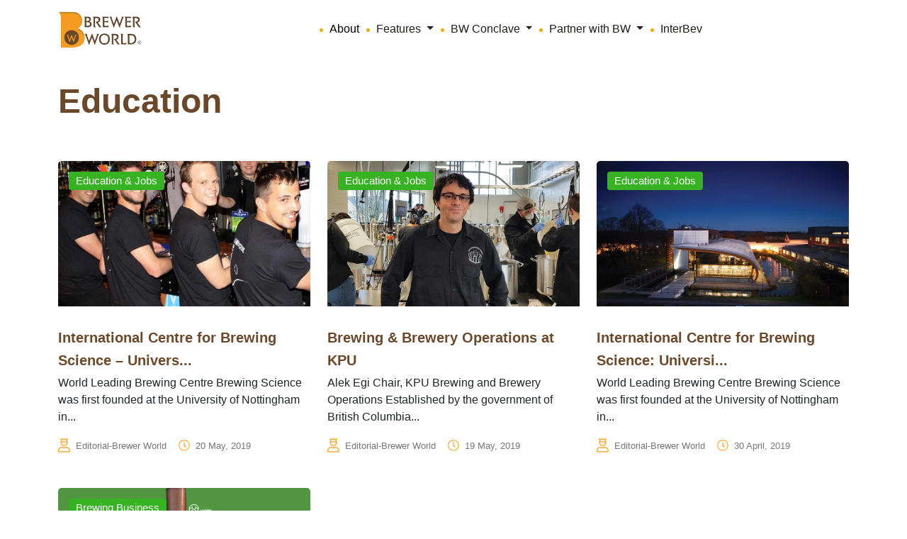

--- FILE ---
content_type: text/html; charset=UTF-8
request_url: https://www.brewer-world.com/tag/education/
body_size: 20850
content:




<!doctype html>
<html dir="ltr" lang="en-US" prefix="og: https://ogp.me/ns#">
<head>
	<meta charset="UTF-8">
	<meta name="viewport" content="width=device-width, initial-scale=1">
	<link rel="profile" href="https://gmpg.org/xfn/11">
	<link href="https://cdn.jsdelivr.net/npm/bootstrap@5.3.3/dist/css/bootstrap.min.css" rel="stylesheet" integrity="sha384-QWTKZyjpPEjISv5WaRU9OFeRpok6YctnYmDr5pNlyT2bRjXh0JMhjY6hW+ALEwIH" crossorigin="anonymous" />
    <link rel="stylesheet" href="https://cdn.jsdelivr.net/npm/swiper@10/swiper-bundle.min.css" />

<link rel='stylesheet' id='wpacu-combined-css-head-1' href='https://www.brewer-world.com/wp-content/cache/asset-cleanup/css/head-70046d2ca955a66b08f23a7f5ee399e8e8c136f5.css' type='text/css' media='all' />
	<link rel="stylesheet" href="//cdn.jsdelivr.net/jquery.slick/1.6.0/slick.css" />
	<link rel="stylesheet" href="https://cdnjs.cloudflare.com/ajax/libs/slick-carousel/1.8.1/slick.min.css" />

	
		<!-- All in One SEO 4.9.2 - aioseo.com -->
	<meta name="robots" content="max-image-preview:large" />
	<link rel="canonical" href="https://www.brewer-world.com/tag/education/" />
	
		<script type="application/ld+json" class="aioseo-schema">
			{"@context":"https:\/\/schema.org","@graph":[{"@type":"BreadcrumbList","@id":"https:\/\/www.brewer-world.com\/tag\/education\/#breadcrumblist","itemListElement":[{"@type":"ListItem","@id":"https:\/\/www.brewer-world.com#listItem","position":1,"name":"Home","item":"https:\/\/www.brewer-world.com","nextItem":{"@type":"ListItem","@id":"https:\/\/www.brewer-world.com\/tag\/education\/#listItem","name":"Education"}},{"@type":"ListItem","@id":"https:\/\/www.brewer-world.com\/tag\/education\/#listItem","position":2,"name":"Education","previousItem":{"@type":"ListItem","@id":"https:\/\/www.brewer-world.com#listItem","name":"Home"}}]},{"@type":"CollectionPage","@id":"https:\/\/www.brewer-world.com\/tag\/education\/#collectionpage","url":"https:\/\/www.brewer-world.com\/tag\/education\/","name":"Education - Brewer World-Everything about beer is here","inLanguage":"en-US","isPartOf":{"@id":"https:\/\/www.brewer-world.com\/#website"},"breadcrumb":{"@id":"https:\/\/www.brewer-world.com\/tag\/education\/#breadcrumblist"}},{"@type":"Organization","@id":"https:\/\/www.brewer-world.com\/#organization","name":"Brewer World-Everything about beer is here","description":"Everything about beer is here","url":"https:\/\/www.brewer-world.com\/"},{"@type":"WebSite","@id":"https:\/\/www.brewer-world.com\/#website","url":"https:\/\/www.brewer-world.com\/","name":"Brewer World-Everything about beer is here","description":"Everything about beer is here","inLanguage":"en-US","publisher":{"@id":"https:\/\/www.brewer-world.com\/#organization"}}]}
		</script>
		<!-- All in One SEO -->

<link rel="preload" as="font" href="https://fonts.googleapis.com/css?family=Open+Sans&amp;display=swap" data-wpacu-preload-google-font="1" crossorigin>
<link rel="preload" as="font" href="https://fonts.googleapis.com/css?family=Raleway%3A100%2C100italic%2C200%2C200italic%2C300%2C300italic%2C400%2C400italic%2C500%2C500italic%2C600%2C600italic%2C700%2C700italic%2C800%2C800italic%2C900%2C900italic%7CQuicksand%3A100%2C100italic%2C200%2C200italic%2C300%2C300italic%2C400%2C400italic%2C500%2C500italic%2C600%2C600italic%2C700%2C700italic%2C800%2C800italic%2C900%2C900italic&amp;amp%3Bsubset=latin%2Clatin-ext&amp;amp%3Bver=1.0.0&amp;display=swap" data-wpacu-preload-google-font="1" crossorigin>

	<!-- This site is optimized with the Yoast SEO plugin v26.6 - https://yoast.com/wordpress/plugins/seo/ -->
	<title>Education - Brewer World-Everything about beer is here</title>
	<link rel="canonical" href="https://www.brewer-world.com/tag/education/" />
	<meta property="og:locale" content="en_US" />
	<meta property="og:type" content="article" />
	<meta property="og:title" content="Education Archives - Brewer World-Everything about beer is here" />
	<meta property="og:url" content="https://www.brewer-world.com/tag/education/" />
	<meta property="og:site_name" content="Brewer World-Everything about beer is here" />
	<meta name="twitter:card" content="summary_large_image" />
	<script type="application/ld+json" class="yoast-schema-graph">{"@context":"https://schema.org","@graph":[{"@type":"CollectionPage","@id":"https://www.brewer-world.com/tag/education/","url":"https://www.brewer-world.com/tag/education/","name":"Education Archives - Brewer World-Everything about beer is here","isPartOf":{"@id":"https://www.brewer-world.com/#website"},"primaryImageOfPage":{"@id":"https://www.brewer-world.com/tag/education/#primaryimage"},"image":{"@id":"https://www.brewer-world.com/tag/education/#primaryimage"},"thumbnailUrl":"https://www.brewer-world.com/wp-content/uploads/2019/10/University-Nottingham.jpg","breadcrumb":{"@id":"https://www.brewer-world.com/tag/education/#breadcrumb"},"inLanguage":"en-US"},{"@type":"ImageObject","inLanguage":"en-US","@id":"https://www.brewer-world.com/tag/education/#primaryimage","url":"https://www.brewer-world.com/wp-content/uploads/2019/10/University-Nottingham.jpg","contentUrl":"https://www.brewer-world.com/wp-content/uploads/2019/10/University-Nottingham.jpg","width":1000,"height":700},{"@type":"BreadcrumbList","@id":"https://www.brewer-world.com/tag/education/#breadcrumb","itemListElement":[{"@type":"ListItem","position":1,"name":"Home","item":"https://www.brewer-world.com/"},{"@type":"ListItem","position":2,"name":"Education"}]},{"@type":"WebSite","@id":"https://www.brewer-world.com/#website","url":"https://www.brewer-world.com/","name":"Brewer World-Everything about beer is here","description":"Everything about beer is here","potentialAction":[{"@type":"SearchAction","target":{"@type":"EntryPoint","urlTemplate":"https://www.brewer-world.com/?s={search_term_string}"},"query-input":{"@type":"PropertyValueSpecification","valueRequired":true,"valueName":"search_term_string"}}],"inLanguage":"en-US"}]}</script>
	<!-- / Yoast SEO plugin. -->


<link rel='dns-prefetch' href='//www.googletagmanager.com' />
<link href='https://fonts.gstatic.com' crossorigin rel='preconnect' />
<link rel="alternate" type="application/rss+xml" title="Brewer World-Everything about beer is here &raquo; Feed" href="https://www.brewer-world.com/feed/" />
<link rel="alternate" type="application/rss+xml" title="Brewer World-Everything about beer is here &raquo; Comments Feed" href="https://www.brewer-world.com/comments/feed/" />
<link rel="alternate" type="application/rss+xml" title="Brewer World-Everything about beer is here &raquo; Education Tag Feed" href="https://www.brewer-world.com/tag/education/feed/" />
<style id='wp-img-auto-sizes-contain-inline-css'>img:is([sizes=auto i],[sizes^="auto," i]){contain-intrinsic-size:3000px 1500px}</style>

<style   data-wpacu-inline-css-file='1'>
/*!/wp-content/plugins/post-views-counter/css/frontend.css*/.post-views.entry-meta>span{margin-right:0!important;font:16px/1}.post-views.entry-meta>span.post-views-icon.dashicons{display:inline-block;font-size:16px;line-height:1;text-decoration:inherit;vertical-align:middle}.post-views.load-dynamic .post-views-count{color:#0000;transition:color .3s ease-in-out;position:relative}.post-views.load-dynamic .post-views-count:after{opacity:0;transition:opacity .3s ease-in-out;position:relative;color:#6610f2}.post-views.load-dynamic.loaded .post-views-count{color:inherit}.post-views.load-dynamic.loading .post-views-count,.post-views.load-dynamic.loading .post-views-count:after{box-sizing:border-box}.post-views.load-dynamic.loading .post-views-count:after{content:"";display:block;width:16px;height:16px;border-radius:50%;border:2px solid currentColor;border-color:currentColor #fff0 currentColor #fff0;animation:pvc-loading 1s linear infinite;position:absolute;left:50%;top:50%;transform:translate(-50%,-50%);opacity:1}@keyframes pvc-loading{0%{transform:translate(-50%,-50%) rotate(0)}to{transform:translate(-50%,-50%) rotate(360deg)}}
</style>
<style id='wp-block-library-inline-css'>:root{--wp-block-synced-color:#7a00df;--wp-block-synced-color--rgb:122,0,223;--wp-bound-block-color:var(--wp-block-synced-color);--wp-editor-canvas-background:#ddd;--wp-admin-theme-color:#007cba;--wp-admin-theme-color--rgb:0,124,186;--wp-admin-theme-color-darker-10:#006ba1;--wp-admin-theme-color-darker-10--rgb:0,107,160.5;--wp-admin-theme-color-darker-20:#005a87;--wp-admin-theme-color-darker-20--rgb:0,90,135;--wp-admin-border-width-focus:2px}@media (min-resolution:192dpi){:root{--wp-admin-border-width-focus:1.5px}}.wp-element-button{cursor:pointer}:root .has-very-light-gray-background-color{background-color:#eee}:root .has-very-dark-gray-background-color{background-color:#313131}:root .has-very-light-gray-color{color:#eee}:root .has-very-dark-gray-color{color:#313131}:root .has-vivid-green-cyan-to-vivid-cyan-blue-gradient-background{background:linear-gradient(135deg,#00d084,#0693e3)}:root .has-purple-crush-gradient-background{background:linear-gradient(135deg,#34e2e4,#4721fb 50%,#ab1dfe)}:root .has-hazy-dawn-gradient-background{background:linear-gradient(135deg,#faaca8,#dad0ec)}:root .has-subdued-olive-gradient-background{background:linear-gradient(135deg,#fafae1,#67a671)}:root .has-atomic-cream-gradient-background{background:linear-gradient(135deg,#fdd79a,#004a59)}:root .has-nightshade-gradient-background{background:linear-gradient(135deg,#330968,#31cdcf)}:root .has-midnight-gradient-background{background:linear-gradient(135deg,#020381,#2874fc)}:root{--wp--preset--font-size--normal:16px;--wp--preset--font-size--huge:42px}.has-regular-font-size{font-size:1em}.has-larger-font-size{font-size:2.625em}.has-normal-font-size{font-size:var(--wp--preset--font-size--normal)}.has-huge-font-size{font-size:var(--wp--preset--font-size--huge)}.has-text-align-center{text-align:center}.has-text-align-left{text-align:left}.has-text-align-right{text-align:right}.has-fit-text{white-space:nowrap!important}#end-resizable-editor-section{display:none}.aligncenter{clear:both}.items-justified-left{justify-content:flex-start}.items-justified-center{justify-content:center}.items-justified-right{justify-content:flex-end}.items-justified-space-between{justify-content:space-between}.screen-reader-text{border:0;clip-path:inset(50%);height:1px;margin:-1px;overflow:hidden;padding:0;position:absolute;width:1px;word-wrap:normal!important}.screen-reader-text:focus{background-color:#ddd;clip-path:none;color:#444;display:block;font-size:1em;height:auto;left:5px;line-height:normal;padding:15px 23px 14px;text-decoration:none;top:5px;width:auto;z-index:100000}html :where(.has-border-color){border-style:solid}html :where([style*=border-top-color]){border-top-style:solid}html :where([style*=border-right-color]){border-right-style:solid}html :where([style*=border-bottom-color]){border-bottom-style:solid}html :where([style*=border-left-color]){border-left-style:solid}html :where([style*=border-width]){border-style:solid}html :where([style*=border-top-width]){border-top-style:solid}html :where([style*=border-right-width]){border-right-style:solid}html :where([style*=border-bottom-width]){border-bottom-style:solid}html :where([style*=border-left-width]){border-left-style:solid}html :where(img[class*=wp-image-]){height:auto;max-width:100%}:where(figure){margin:0 0 1em}html :where(.is-position-sticky){--wp-admin--admin-bar--position-offset:var(--wp-admin--admin-bar--height,0px)}@media screen and (max-width:600px){html :where(.is-position-sticky){--wp-admin--admin-bar--position-offset:0px}}</style><style id='global-styles-inline-css'>:root{--wp--preset--aspect-ratio--square:1;--wp--preset--aspect-ratio--4-3:4/3;--wp--preset--aspect-ratio--3-4:3/4;--wp--preset--aspect-ratio--3-2:3/2;--wp--preset--aspect-ratio--2-3:2/3;--wp--preset--aspect-ratio--16-9:16/9;--wp--preset--aspect-ratio--9-16:9/16;--wp--preset--color--black:#000000;--wp--preset--color--cyan-bluish-gray:#abb8c3;--wp--preset--color--white:#ffffff;--wp--preset--color--pale-pink:#f78da7;--wp--preset--color--vivid-red:#cf2e2e;--wp--preset--color--luminous-vivid-orange:#ff6900;--wp--preset--color--luminous-vivid-amber:#fcb900;--wp--preset--color--light-green-cyan:#7bdcb5;--wp--preset--color--vivid-green-cyan:#00d084;--wp--preset--color--pale-cyan-blue:#8ed1fc;--wp--preset--color--vivid-cyan-blue:#0693e3;--wp--preset--color--vivid-purple:#9b51e0;--wp--preset--gradient--vivid-cyan-blue-to-vivid-purple:linear-gradient(135deg,rgb(6,147,227) 0%,rgb(155,81,224) 100%);--wp--preset--gradient--light-green-cyan-to-vivid-green-cyan:linear-gradient(135deg,rgb(122,220,180) 0%,rgb(0,208,130) 100%);--wp--preset--gradient--luminous-vivid-amber-to-luminous-vivid-orange:linear-gradient(135deg,rgb(252,185,0) 0%,rgb(255,105,0) 100%);--wp--preset--gradient--luminous-vivid-orange-to-vivid-red:linear-gradient(135deg,rgb(255,105,0) 0%,rgb(207,46,46) 100%);--wp--preset--gradient--very-light-gray-to-cyan-bluish-gray:linear-gradient(135deg,rgb(238,238,238) 0%,rgb(169,184,195) 100%);--wp--preset--gradient--cool-to-warm-spectrum:linear-gradient(135deg,rgb(74,234,220) 0%,rgb(151,120,209) 20%,rgb(207,42,186) 40%,rgb(238,44,130) 60%,rgb(251,105,98) 80%,rgb(254,248,76) 100%);--wp--preset--gradient--blush-light-purple:linear-gradient(135deg,rgb(255,206,236) 0%,rgb(152,150,240) 100%);--wp--preset--gradient--blush-bordeaux:linear-gradient(135deg,rgb(254,205,165) 0%,rgb(254,45,45) 50%,rgb(107,0,62) 100%);--wp--preset--gradient--luminous-dusk:linear-gradient(135deg,rgb(255,203,112) 0%,rgb(199,81,192) 50%,rgb(65,88,208) 100%);--wp--preset--gradient--pale-ocean:linear-gradient(135deg,rgb(255,245,203) 0%,rgb(182,227,212) 50%,rgb(51,167,181) 100%);--wp--preset--gradient--electric-grass:linear-gradient(135deg,rgb(202,248,128) 0%,rgb(113,206,126) 100%);--wp--preset--gradient--midnight:linear-gradient(135deg,rgb(2,3,129) 0%,rgb(40,116,252) 100%);--wp--preset--font-size--small:13px;--wp--preset--font-size--medium:20px;--wp--preset--font-size--large:36px;--wp--preset--font-size--x-large:42px;--wp--preset--spacing--20:0.44rem;--wp--preset--spacing--30:0.67rem;--wp--preset--spacing--40:1rem;--wp--preset--spacing--50:1.5rem;--wp--preset--spacing--60:2.25rem;--wp--preset--spacing--70:3.38rem;--wp--preset--spacing--80:5.06rem;--wp--preset--shadow--natural:6px 6px 9px rgba(0, 0, 0, 0.2);--wp--preset--shadow--deep:12px 12px 50px rgba(0, 0, 0, 0.4);--wp--preset--shadow--sharp:6px 6px 0px rgba(0, 0, 0, 0.2);--wp--preset--shadow--outlined:6px 6px 0px -3px rgb(255, 255, 255), 6px 6px rgb(0, 0, 0);--wp--preset--shadow--crisp:6px 6px 0px rgb(0, 0, 0)}:where(.is-layout-flex){gap:.5em}:where(.is-layout-grid){gap:.5em}body .is-layout-flex{display:flex}.is-layout-flex{flex-wrap:wrap;align-items:center}.is-layout-flex>:is(*,div){margin:0}body .is-layout-grid{display:grid}.is-layout-grid>:is(*,div){margin:0}:where(.wp-block-columns.is-layout-flex){gap:2em}:where(.wp-block-columns.is-layout-grid){gap:2em}:where(.wp-block-post-template.is-layout-flex){gap:1.25em}:where(.wp-block-post-template.is-layout-grid){gap:1.25em}.has-black-color{color:var(--wp--preset--color--black)!important}.has-cyan-bluish-gray-color{color:var(--wp--preset--color--cyan-bluish-gray)!important}.has-white-color{color:var(--wp--preset--color--white)!important}.has-pale-pink-color{color:var(--wp--preset--color--pale-pink)!important}.has-vivid-red-color{color:var(--wp--preset--color--vivid-red)!important}.has-luminous-vivid-orange-color{color:var(--wp--preset--color--luminous-vivid-orange)!important}.has-luminous-vivid-amber-color{color:var(--wp--preset--color--luminous-vivid-amber)!important}.has-light-green-cyan-color{color:var(--wp--preset--color--light-green-cyan)!important}.has-vivid-green-cyan-color{color:var(--wp--preset--color--vivid-green-cyan)!important}.has-pale-cyan-blue-color{color:var(--wp--preset--color--pale-cyan-blue)!important}.has-vivid-cyan-blue-color{color:var(--wp--preset--color--vivid-cyan-blue)!important}.has-vivid-purple-color{color:var(--wp--preset--color--vivid-purple)!important}.has-black-background-color{background-color:var(--wp--preset--color--black)!important}.has-cyan-bluish-gray-background-color{background-color:var(--wp--preset--color--cyan-bluish-gray)!important}.has-white-background-color{background-color:var(--wp--preset--color--white)!important}.has-pale-pink-background-color{background-color:var(--wp--preset--color--pale-pink)!important}.has-vivid-red-background-color{background-color:var(--wp--preset--color--vivid-red)!important}.has-luminous-vivid-orange-background-color{background-color:var(--wp--preset--color--luminous-vivid-orange)!important}.has-luminous-vivid-amber-background-color{background-color:var(--wp--preset--color--luminous-vivid-amber)!important}.has-light-green-cyan-background-color{background-color:var(--wp--preset--color--light-green-cyan)!important}.has-vivid-green-cyan-background-color{background-color:var(--wp--preset--color--vivid-green-cyan)!important}.has-pale-cyan-blue-background-color{background-color:var(--wp--preset--color--pale-cyan-blue)!important}.has-vivid-cyan-blue-background-color{background-color:var(--wp--preset--color--vivid-cyan-blue)!important}.has-vivid-purple-background-color{background-color:var(--wp--preset--color--vivid-purple)!important}.has-black-border-color{border-color:var(--wp--preset--color--black)!important}.has-cyan-bluish-gray-border-color{border-color:var(--wp--preset--color--cyan-bluish-gray)!important}.has-white-border-color{border-color:var(--wp--preset--color--white)!important}.has-pale-pink-border-color{border-color:var(--wp--preset--color--pale-pink)!important}.has-vivid-red-border-color{border-color:var(--wp--preset--color--vivid-red)!important}.has-luminous-vivid-orange-border-color{border-color:var(--wp--preset--color--luminous-vivid-orange)!important}.has-luminous-vivid-amber-border-color{border-color:var(--wp--preset--color--luminous-vivid-amber)!important}.has-light-green-cyan-border-color{border-color:var(--wp--preset--color--light-green-cyan)!important}.has-vivid-green-cyan-border-color{border-color:var(--wp--preset--color--vivid-green-cyan)!important}.has-pale-cyan-blue-border-color{border-color:var(--wp--preset--color--pale-cyan-blue)!important}.has-vivid-cyan-blue-border-color{border-color:var(--wp--preset--color--vivid-cyan-blue)!important}.has-vivid-purple-border-color{border-color:var(--wp--preset--color--vivid-purple)!important}.has-vivid-cyan-blue-to-vivid-purple-gradient-background{background:var(--wp--preset--gradient--vivid-cyan-blue-to-vivid-purple)!important}.has-light-green-cyan-to-vivid-green-cyan-gradient-background{background:var(--wp--preset--gradient--light-green-cyan-to-vivid-green-cyan)!important}.has-luminous-vivid-amber-to-luminous-vivid-orange-gradient-background{background:var(--wp--preset--gradient--luminous-vivid-amber-to-luminous-vivid-orange)!important}.has-luminous-vivid-orange-to-vivid-red-gradient-background{background:var(--wp--preset--gradient--luminous-vivid-orange-to-vivid-red)!important}.has-very-light-gray-to-cyan-bluish-gray-gradient-background{background:var(--wp--preset--gradient--very-light-gray-to-cyan-bluish-gray)!important}.has-cool-to-warm-spectrum-gradient-background{background:var(--wp--preset--gradient--cool-to-warm-spectrum)!important}.has-blush-light-purple-gradient-background{background:var(--wp--preset--gradient--blush-light-purple)!important}.has-blush-bordeaux-gradient-background{background:var(--wp--preset--gradient--blush-bordeaux)!important}.has-luminous-dusk-gradient-background{background:var(--wp--preset--gradient--luminous-dusk)!important}.has-pale-ocean-gradient-background{background:var(--wp--preset--gradient--pale-ocean)!important}.has-electric-grass-gradient-background{background:var(--wp--preset--gradient--electric-grass)!important}.has-midnight-gradient-background{background:var(--wp--preset--gradient--midnight)!important}.has-small-font-size{font-size:var(--wp--preset--font-size--small)!important}.has-medium-font-size{font-size:var(--wp--preset--font-size--medium)!important}.has-large-font-size{font-size:var(--wp--preset--font-size--large)!important}.has-x-large-font-size{font-size:var(--wp--preset--font-size--x-large)!important}</style>

<style id='classic-theme-styles-inline-css'>/*! This file is auto-generated */
.wp-block-button__link{color:#fff;background-color:#32373c;border-radius:9999px;box-shadow:none;text-decoration:none;padding:calc(.667em + 2px) calc(1.333em + 2px);font-size:1.125em}.wp-block-file__button{background:#32373c;color:#fff;text-decoration:none}</style>
<style   data-wpacu-inline-css-file='1'>
/*!/wp-content/plugins/cf7-sweet-alert-popup/assets/css/cf7simplepopup-core.css*/﻿div.wpcf7-response-output,div.wpcf7-validation-errors{display:none!important}span.wpcf7-not-valid-tip{display:none}input[aria-invalid="true"],select[aria-invalid="true"]{border-color:#ff2c00!important}
</style>
<style   data-wpacu-inline-css-file='1'>
/*!/wp-content/plugins/contact-form-7/includes/css/styles.css*/.wpcf7 .screen-reader-response{position:absolute;overflow:hidden;clip:rect(1px,1px,1px,1px);clip-path:inset(50%);height:1px;width:1px;margin:-1px;padding:0;border:0;word-wrap:normal!important}.wpcf7 .hidden-fields-container{display:none}.wpcf7 form .wpcf7-response-output{margin:2em .5em 1em;padding:.2em 1em;border:2px solid #00a0d2}.wpcf7 form.init .wpcf7-response-output,.wpcf7 form.resetting .wpcf7-response-output,.wpcf7 form.submitting .wpcf7-response-output{display:none}.wpcf7 form.sent .wpcf7-response-output{border-color:#46b450}.wpcf7 form.failed .wpcf7-response-output,.wpcf7 form.aborted .wpcf7-response-output{border-color:#dc3232}.wpcf7 form.spam .wpcf7-response-output{border-color:#f56e28}.wpcf7 form.invalid .wpcf7-response-output,.wpcf7 form.unaccepted .wpcf7-response-output,.wpcf7 form.payment-required .wpcf7-response-output{border-color:#ffb900}.wpcf7-form-control-wrap{position:relative}.wpcf7-not-valid-tip{color:#dc3232;font-size:1em;font-weight:400;display:block}.use-floating-validation-tip .wpcf7-not-valid-tip{position:relative;top:-2ex;left:1em;z-index:100;border:1px solid #dc3232;background:#fff;padding:.2em .8em;width:24em}.wpcf7-list-item{display:inline-block;margin:0 0 0 1em}.wpcf7-list-item-label::before,.wpcf7-list-item-label::after{content:" "}.wpcf7-spinner{visibility:hidden;display:inline-block;background-color:#23282d;opacity:.75;width:24px;height:24px;border:none;border-radius:100%;padding:0;margin:0 24px;position:relative}form.submitting .wpcf7-spinner{visibility:visible}.wpcf7-spinner::before{content:'';position:absolute;background-color:#fbfbfc;top:4px;left:4px;width:6px;height:6px;border:none;border-radius:100%;transform-origin:8px 8px;animation-name:spin;animation-duration:1000ms;animation-timing-function:linear;animation-iteration-count:infinite}@media (prefers-reduced-motion:reduce){.wpcf7-spinner::before{animation-name:blink;animation-duration:2000ms}}@keyframes spin{from{transform:rotate(0deg)}to{transform:rotate(360deg)}}@keyframes blink{from{opacity:0}50%{opacity:1}to{opacity:0}}.wpcf7 [inert]{opacity:.5}.wpcf7 input[type="file"]{cursor:pointer}.wpcf7 input[type="file"]:disabled{cursor:default}.wpcf7 .wpcf7-submit:disabled{cursor:not-allowed}.wpcf7 input[type="url"],.wpcf7 input[type="email"],.wpcf7 input[type="tel"]{direction:ltr}.wpcf7-reflection>output{display:list-item;list-style:none}.wpcf7-reflection>output[hidden]{display:none}
</style>

<script>var cf7windowWidth=500;var cf7simplePopupAutoClose=1000</script><link rel="icon" href="https://www.brewer-world.com/wp-content/uploads/2019/12/cropped-BW-Circle-logo-32x32.png" sizes="32x32" />
<link rel="icon" href="https://www.brewer-world.com/wp-content/uploads/2019/12/cropped-BW-Circle-logo-192x192.png" sizes="192x192" />
<link rel="apple-touch-icon" href="https://www.brewer-world.com/wp-content/uploads/2019/12/cropped-BW-Circle-logo-180x180.png" />
<meta name="msapplication-TileImage" content="https://www.brewer-world.com/wp-content/uploads/2019/12/cropped-BW-Circle-logo-270x270.png" />
</head>

<body class="archive tag tag-education tag-1382 wp-theme-brewer-world-2024 hfeed">

   


<nav class="navbar navbar-expand-lg bg-white">
    <div class="container">
        <a class="navbar-brand" href="https://www.brewer-world.com/">
            <img src="https://www.brewer-world.com/wp-content/themes/brewer-world-2024/assets/images/logo/bw-logo-nav.png" alt="" class="nav-logo" />
        </a>
        <button class="navbar-toggler" type="button" data-bs-toggle="collapse" data-bs-target="#navbarNav" aria-controls="navbarNav" aria-expanded="false" aria-label="Toggle navigation">
            <span class="navbar-toggler-icon"></span>
        </button>
        <div class="collapse navbar-collapse justify-content-lg-center" id="navbarNav">
            <ul class="navbar-nav align-items-center d-lg-flex d-inline">
                <ul class="navbar-nav me-auto mb-2 mb-lg-0 align-items-lg-center ms-0">
                    <li class="nav-item">
                        <a class="nav-link active" aria-current="page" href="https://www.brewer-world.com/about-us/">About</a>
                    </li>
                    <li class="nav-item dropdown">
                        <a class="nav-link dropdown-toggle" href="#" id="featuresDropdown" role="button" data-bs-toggle="dropdown" aria-expanded="false">
                            Features
                        </a>
                        <ul class="dropdown-menu" aria-labelledby="featuresDropdown">
                            <div class="d-flex">
                                <ul class="list-unstyled me-3 ms-0">
                                    <li><a class="dropdown-item" href="https://www.brewer-world.com/category/beer-101/">Beer 101</a></li><li><a class="dropdown-item" href="https://www.brewer-world.com/category/brands-people/">Brands &amp; People</a></li><li><a class="dropdown-item" href="https://www.brewer-world.com/category/brewing-business/">Brewing Business</a></li><li><a class="dropdown-item" href="https://www.brewer-world.com/category/bw-exclusive/">BW Exclusive</a></li><li><a class="dropdown-item" href="https://www.brewer-world.com/category/bw-roadshow/">BW Roadshow</a></li><li><a class="dropdown-item" href="https://www.brewer-world.com/category/commercial-beer/">Commercial Beer</a></li><li><a class="dropdown-item" href="https://www.brewer-world.com/category/conclave/">Conclave</a></li><li><a class="dropdown-item" href="https://www.brewer-world.com/category/consultation/">Consultation</a></li><li><a class="dropdown-item" href="https://www.brewer-world.com/category/education-jobs/">Education &amp; Jobs</a></li><li><a class="dropdown-item" href="https://www.brewer-world.com/category/equipment/">Equipment</a></li><li><a class="dropdown-item" href="https://www.brewer-world.com/category/events/">Events</a></li><li><a class="dropdown-item" href="https://www.brewer-world.com/category/fashion/">Fashion</a></li><li><a class="dropdown-item" href="https://www.brewer-world.com/category/fermented-beverage/">Fermented Beverage</a></li><li><a class="dropdown-item" href="https://www.brewer-world.com/category/food/">Food</a></li><li><a class="dropdown-item" href="https://www.brewer-world.com/category/hard-seltzer/">Hard Seltzer</a></li>                                </ul>
                                <ul class="list-unstyled ms-0">
                                    <li><a class="dropdown-item" href="https://www.brewer-world.com/category/ingredients/">Ingredients</a></li><li><a class="dropdown-item" href="https://www.brewer-world.com/category/interviews/">Interviews</a></li><li><a class="dropdown-item" href="https://www.brewer-world.com/category/loveforbeer/">Love for Beer</a></li><li><a class="dropdown-item" href="https://www.brewer-world.com/category/merchandise/">Merchandise</a></li><li><a class="dropdown-item" href="https://www.brewer-world.com/category/microbrewery/">Microbrewery</a></li><li><a class="dropdown-item" href="https://www.brewer-world.com/category/music/">Music</a></li><li><a class="dropdown-item" href="https://www.brewer-world.com/category/news/">News</a></li><li><a class="dropdown-item" href="https://www.brewer-world.com/category/packaging/">Packaging</a></li><li><a class="dropdown-item" href="https://www.brewer-world.com/category/photography/">Photography</a></li><li><a class="dropdown-item" href="https://www.brewer-world.com/category/reviews/">Reviews</a></li><li><a class="dropdown-item" href="https://www.brewer-world.com/category/sports/">Sports</a></li><li><a class="dropdown-item" href="https://www.brewer-world.com/category/taproom/">Taproom</a></li><li><a class="dropdown-item" href="https://www.brewer-world.com/category/technology/">Technology</a></li><li><a class="dropdown-item" href="https://www.brewer-world.com/category/travel/">Travel</a></li><li><a class="dropdown-item" href="https://www.brewer-world.com/category/uncategorized/">Uncategorized</a></li>                                </ul>
                            </div>
                        </ul>
                    </li>
                    <li class="nav-item dropdown">
                        <a class="nav-link dropdown-toggle" href="#" id="conclaveDropdown" role="button" data-bs-toggle="dropdown" aria-expanded="false">
                            BW Conclave
                        </a>
                        <ul class="dropdown-menu" aria-labelledby="conclaveDropdown">
                            <li><a class="dropdown-item" href="https://www.bwconclave.com/awards-2023.html" target="_blank">Awards</a></li>
                        </ul>
                    </li>
                    <li class="nav-item dropdown">
                        <a class="nav-link dropdown-toggle" href="#" id="partnereDropdown" role="button" data-bs-toggle="dropdown" aria-expanded="false">
                            Partner with BW
                        </a>
                        <ul class="dropdown-menu" aria-labelledby="partnereDropdown">
                            <li><a type="button" data-bs-toggle="modal" data-bs-target="#feartureModal" class="dropdown-item" href="#" target="_blank">Get featured on BW</a></li>
                            <li><a type="button" data-bs-toggle="modal" data-bs-target="#advertiseeModal" class="dropdown-item" href="#" target="_blank">Advertise on BW</a></li>
                            <li><a type="button" data-bs-toggle="modal" data-bs-target="#exampleModal" class="dropdown-item" href="#" target="_blank">Connect with us</a></li>
                        </ul>
                    </li>
                    <li class="nav-item">
                        <a class="nav-link" href="https://www.inter-bev.com/" target="_blank">InterBev</a>
                    </li>
<!-- 					<li class="nav-item">
                        <a class="nav-link" href="https://www.siemens.com/in/en/company/fairs-events/brewer-world-webinar.html" target="_blank">Webinar</a>
                    </li> -->
                </ul>
            </ul>
        </div>
    </div>
</nav>

<style>.navbar-nav .dropdown:hover .dropdown-menu{display:block}</style>






<section id="primary" class="content-area">
    <main id="main" class="site-main">

    <header class="page-header container">
                            <h1 class="section-title">Education</h1>
            
                    </header><!-- .page-header -->

        <div class="container">
            <div class="row">
                </div><div class="row">                        <div class="col-lg-4">
                            <div class="card custom-card mt-4">
                                <a href="https://www.brewer-world.com/category/education-jobs/" class="category_text">
                                    Education &amp; Jobs                                </a>
                                <a href="https://www.brewer-world.com/international-centre-for-brewing/" class="card-link text-decoration-none">
                                                                            <img src="https://www.brewer-world.com/wp-content/uploads/2019/10/University-Nottingham.jpg" alt="International Centre for Brewing Science – University of Nottingham" class="card-img-top" />
                                                                    </a>
                                <div class="card-body py-4 px-0 rounded-top">
                                    <a href="https://www.brewer-world.com/international-centre-for-brewing/" class="card-link text-decoration-none">
                                        <h2 class="card-title">
                                            <a href="https://www.brewer-world.com/international-centre-for-brewing/" class="text-decoration-none">
                                                International Centre for Brewing Science – Univers...                                            </a>
                                        </h2>
                                        <p class="card-description mb-3">
                                            World Leading Brewing Centre Brewing Science was first founded at the University of Nottingham in...                                        </p>
                                    </a>
                                    <div class="d-flex flex-wrap user-info-group">
                                        <div class="user-info d-flex align-items-center pe-3">
                                            <img src="https://www.brewer-world.com/wp-content/themes/brewer-world-2024/assets/images/icons/yellow-user.png" alt="User Icon" class="card-icon-img-size pe-2" />
                                            <a href="#" class="text-decoration-none">
                                                <span class="card-icon-text-size card-icon-text-color">Editorial-Brewer World</span>
                                            </a>
                                        </div>
                                        <div class="user-info d-flex align-items-center">
                                            <img src="https://www.brewer-world.com/wp-content/themes/brewer-world-2024/assets/images/icons/yellow-clock.png" alt="Time Icon" class="card-icon-img-size pe-2" />
                                            <a href="https://www.brewer-world.com/international-centre-for-brewing/" class="text-decoration-none">
                                                <span class="card-icon-text-size card-icon-text-color">20 May, 2019</span>
                                            </a>
                                        </div>
                                    </div>
                                </div>
                            </div>
                        </div>
                                        <div class="col-lg-4">
                            <div class="card custom-card mt-4">
                                <a href="https://www.brewer-world.com/category/education-jobs/" class="category_text">
                                    Education &amp; Jobs                                </a>
                                <a href="https://www.brewer-world.com/brewing-brewery-operations-at-kpu/" class="card-link text-decoration-none">
                                                                            <img src="https://www.brewer-world.com/wp-content/uploads/2019/05/KPU-Brewing-Chair-Alek-Egi.jpg" alt="Brewing &#038; Brewery Operations at KPU" class="card-img-top" />
                                                                    </a>
                                <div class="card-body py-4 px-0 rounded-top">
                                    <a href="https://www.brewer-world.com/brewing-brewery-operations-at-kpu/" class="card-link text-decoration-none">
                                        <h2 class="card-title">
                                            <a href="https://www.brewer-world.com/brewing-brewery-operations-at-kpu/" class="text-decoration-none">
                                                Brewing &#038; Brewery Operations at KPU                                            </a>
                                        </h2>
                                        <p class="card-description mb-3">
                                            Alek Egi Chair, KPU Brewing and Brewery Operations Established by the government of British Columbia...                                        </p>
                                    </a>
                                    <div class="d-flex flex-wrap user-info-group">
                                        <div class="user-info d-flex align-items-center pe-3">
                                            <img src="https://www.brewer-world.com/wp-content/themes/brewer-world-2024/assets/images/icons/yellow-user.png" alt="User Icon" class="card-icon-img-size pe-2" />
                                            <a href="#" class="text-decoration-none">
                                                <span class="card-icon-text-size card-icon-text-color">Editorial-Brewer World</span>
                                            </a>
                                        </div>
                                        <div class="user-info d-flex align-items-center">
                                            <img src="https://www.brewer-world.com/wp-content/themes/brewer-world-2024/assets/images/icons/yellow-clock.png" alt="Time Icon" class="card-icon-img-size pe-2" />
                                            <a href="https://www.brewer-world.com/brewing-brewery-operations-at-kpu/" class="text-decoration-none">
                                                <span class="card-icon-text-size card-icon-text-color">19 May, 2019</span>
                                            </a>
                                        </div>
                                    </div>
                                </div>
                            </div>
                        </div>
                                        <div class="col-lg-4">
                            <div class="card custom-card mt-4">
                                <a href="https://www.brewer-world.com/category/education-jobs/" class="category_text">
                                    Education &amp; Jobs                                </a>
                                <a href="https://www.brewer-world.com/international-centre-for-brewing-science-university-of-nottingham/" class="card-link text-decoration-none">
                                                                            <img src="https://www.brewer-world.com/wp-content/uploads/2019/04/University.jpg" alt="International Centre for Brewing Science: University of Nottingham" class="card-img-top" />
                                                                    </a>
                                <div class="card-body py-4 px-0 rounded-top">
                                    <a href="https://www.brewer-world.com/international-centre-for-brewing-science-university-of-nottingham/" class="card-link text-decoration-none">
                                        <h2 class="card-title">
                                            <a href="https://www.brewer-world.com/international-centre-for-brewing-science-university-of-nottingham/" class="text-decoration-none">
                                                International Centre for Brewing Science: Universi...                                            </a>
                                        </h2>
                                        <p class="card-description mb-3">
                                            World Leading Brewing Centre Brewing Science was first founded at the University of Nottingham in...                                        </p>
                                    </a>
                                    <div class="d-flex flex-wrap user-info-group">
                                        <div class="user-info d-flex align-items-center pe-3">
                                            <img src="https://www.brewer-world.com/wp-content/themes/brewer-world-2024/assets/images/icons/yellow-user.png" alt="User Icon" class="card-icon-img-size pe-2" />
                                            <a href="#" class="text-decoration-none">
                                                <span class="card-icon-text-size card-icon-text-color">Editorial-Brewer World</span>
                                            </a>
                                        </div>
                                        <div class="user-info d-flex align-items-center">
                                            <img src="https://www.brewer-world.com/wp-content/themes/brewer-world-2024/assets/images/icons/yellow-clock.png" alt="Time Icon" class="card-icon-img-size pe-2" />
                                            <a href="https://www.brewer-world.com/international-centre-for-brewing-science-university-of-nottingham/" class="text-decoration-none">
                                                <span class="card-icon-text-size card-icon-text-color">30 April, 2019</span>
                                            </a>
                                        </div>
                                    </div>
                                </div>
                            </div>
                        </div>
                </div><div class="row">                        <div class="col-lg-4">
                            <div class="card custom-card mt-4">
                                <a href="https://www.brewer-world.com/category/brewing-business/" class="category_text">
                                    Brewing Business                                </a>
                                <a href="https://www.brewer-world.com/cheers-to-the-mug-of-beer/" class="card-link text-decoration-none">
                                                                            <img src="https://www.brewer-world.com/wp-content/uploads/2017/09/barth-haas.jpg" alt="Cheers to the Mug of Beer" class="card-img-top" />
                                                                    </a>
                                <div class="card-body py-4 px-0 rounded-top">
                                    <a href="https://www.brewer-world.com/cheers-to-the-mug-of-beer/" class="card-link text-decoration-none">
                                        <h2 class="card-title">
                                            <a href="https://www.brewer-world.com/cheers-to-the-mug-of-beer/" class="text-decoration-none">
                                                Cheers to the Mug of Beer                                            </a>
                                        </h2>
                                        <p class="card-description mb-3">
                                            THE BARTH-HAAS HOPS ACADEMY Dr. Christina Schönberger Barth Innovations Technical Manager, Joh. Barth &amp; Sohn...                                        </p>
                                    </a>
                                    <div class="d-flex flex-wrap user-info-group">
                                        <div class="user-info d-flex align-items-center pe-3">
                                            <img src="https://www.brewer-world.com/wp-content/themes/brewer-world-2024/assets/images/icons/yellow-user.png" alt="User Icon" class="card-icon-img-size pe-2" />
                                            <a href="#" class="text-decoration-none">
                                                <span class="card-icon-text-size card-icon-text-color">Editorial-Brewer World</span>
                                            </a>
                                        </div>
                                        <div class="user-info d-flex align-items-center">
                                            <img src="https://www.brewer-world.com/wp-content/themes/brewer-world-2024/assets/images/icons/yellow-clock.png" alt="Time Icon" class="card-icon-img-size pe-2" />
                                            <a href="https://www.brewer-world.com/cheers-to-the-mug-of-beer/" class="text-decoration-none">
                                                <span class="card-icon-text-size card-icon-text-color">01 September, 2017</span>
                                            </a>
                                        </div>
                                    </div>
                                </div>
                            </div>
                        </div>
                </div>            </div><!-- .row -->
        </div><!-- .container -->

    </main><!-- #main -->
</section><!-- #primary -->

<section class="recent-posts-section py-5 bg-white">
    <div class="container">
        <div class="row">
            <div class="col-lg-8">
                <div class="row d-flex  my-3">
                    <div class="col-lg-10">
                        <div class="section-title-container d-flex align-items-center justify-content-between flex-wrap">
                            <h2 class="section-title">
                                Recent Posts
                            </h2>
                            <a href="https://www.brewer-world.com/recent-posts">
                                <img src="https://www.brewer-world.com/wp-content/themes/brewer-world-2024/assets/images/icons/see-all-post.png" alt="See All Posts" class="see-all-post-img" />
                            </a>
                        </div>
                    </div>
                </div>
                <div class="row d-flex ">
                    <div class="col-lg-10">
                        <div class="post-item row justify-content-center">

                            
                                    <div class="col-lg-4 mt-4">
                                        <a href="https://www.brewer-world.com/kati-patang-launches-lager-with-royal-enfield/">
                                            <img src="https://www.brewer-world.com/wp-content/uploads/2026/01/Header-Image-2026-01-19T162109.094-scaled.jpg" alt="Post Image" class="post-image " />
                                        </a>
                                    </div>
                                    <div class="col-lg-8 mt-4">
                                        <div class="post-content mt-lg-0 mt-4">
                                            <a href="https://www.brewer-world.com/kati-patang-launches-lager-with-royal-enfield/" class="post-category">Events</a>
                                            <a href="https://www.brewer-world.com/kati-patang-launches-lager-with-royal-enfield/" class="text-decoration-none">
                                                <h2 class="post-title pt-3">
                                                    Kati Patang Launches Lager With Royal Enfield                                                </h2>
                                                <p class="post-description">
                                                    New Delhi, January, 2026 – Kati Patang Lifestyle Limited has launched the Freedom Lager –...                                                </p>

                                            </a>
                                            <div class="user-info-group pt-1 d-flex align-items-center">
                                                <div class="user-info d-flex align-items-center pe-3">
                                                    <img src="https://www.brewer-world.com/wp-content/themes/brewer-world-2024/assets/images/icons/yellow-user.png" alt="User Icon" class="card-icon-img-size pe-2" />
                                                    <a href="https://www.brewer-world.com/author/manaswitagoswami/" class="text-decoration-none">
                                                        <span class="card-icon-text-size card-icon-text-color">Manaswita Goswami</span>
                                                    </a>
                                                </div>
                                                <div class="user-info d-flex align-items-center">
                                                    <img src="https://www.brewer-world.com/wp-content/themes/brewer-world-2024/assets/images/icons/yellow-clock.png" alt="Time Icon" class="card-icon-img-size pe-2" />
                                                    <a href="https://www.brewer-world.com/kati-patang-launches-lager-with-royal-enfield/" class="text-decoration-none">
                                                        <span class="card-icon-text-size card-icon-text-color">19 January, 2026</span>
                                                    </a>
                                                </div>
                                            </div>
                                        </div>
                                    </div>

                            
                                    <div class="col-lg-4 mt-4">
                                        <a href="https://www.brewer-world.com/indian-craft-beer-is-entering-a-new-serious-phase/">
                                            <img src="https://www.brewer-world.com/wp-content/uploads/2026/01/Header-Image-scaled.jpg" alt="Post Image" class="post-image " />
                                        </a>
                                    </div>
                                    <div class="col-lg-8 mt-4">
                                        <div class="post-content mt-lg-0 mt-4">
                                            <a href="https://www.brewer-world.com/indian-craft-beer-is-entering-a-new-serious-phase/" class="post-category">Uncategorized</a>
                                            <a href="https://www.brewer-world.com/indian-craft-beer-is-entering-a-new-serious-phase/" class="text-decoration-none">
                                                <h2 class="post-title pt-3">
                                                    Indian Craft Beer Is Entering a New Serious Phase                                                </h2>
                                                <p class="post-description">
                                                    For much of the past decade, Indian craft beer was driven by experimentation. Brewpubs compet...                                                </p>

                                            </a>
                                            <div class="user-info-group pt-1 d-flex align-items-center">
                                                <div class="user-info d-flex align-items-center pe-3">
                                                    <img src="https://www.brewer-world.com/wp-content/themes/brewer-world-2024/assets/images/icons/yellow-user.png" alt="User Icon" class="card-icon-img-size pe-2" />
                                                    <a href="https://www.brewer-world.com/author/manaswitagoswami/" class="text-decoration-none">
                                                        <span class="card-icon-text-size card-icon-text-color">Manaswita Goswami</span>
                                                    </a>
                                                </div>
                                                <div class="user-info d-flex align-items-center">
                                                    <img src="https://www.brewer-world.com/wp-content/themes/brewer-world-2024/assets/images/icons/yellow-clock.png" alt="Time Icon" class="card-icon-img-size pe-2" />
                                                    <a href="https://www.brewer-world.com/indian-craft-beer-is-entering-a-new-serious-phase/" class="text-decoration-none">
                                                        <span class="card-icon-text-size card-icon-text-color">16 January, 2026</span>
                                                    </a>
                                                </div>
                                            </div>
                                        </div>
                                    </div>

                            
                                    <div class="col-lg-4 mt-4">
                                        <a href="https://www.brewer-world.com/indian-craft-beer-and-the-shift-towards-local-ingredients/">
                                            <img src="https://www.brewer-world.com/wp-content/uploads/2026/01/Header-Image-2026-01-06T163423.868-scaled.jpg" alt="Post Image" class="post-image " />
                                        </a>
                                    </div>
                                    <div class="col-lg-8 mt-4">
                                        <div class="post-content mt-lg-0 mt-4">
                                            <a href="https://www.brewer-world.com/indian-craft-beer-and-the-shift-towards-local-ingredients/" class="post-category">Uncategorized</a>
                                            <a href="https://www.brewer-world.com/indian-craft-beer-and-the-shift-towards-local-ingredients/" class="text-decoration-none">
                                                <h2 class="post-title pt-3">
                                                    Indian Craft Beer and the Shift Towards Local Ingredients                                                </h2>
                                                <p class="post-description">
                                                    Walk into any Indian taproom today, and you will spot it quickly—a lager made with basmati ...                                                </p>

                                            </a>
                                            <div class="user-info-group pt-1 d-flex align-items-center">
                                                <div class="user-info d-flex align-items-center pe-3">
                                                    <img src="https://www.brewer-world.com/wp-content/themes/brewer-world-2024/assets/images/icons/yellow-user.png" alt="User Icon" class="card-icon-img-size pe-2" />
                                                    <a href="https://www.brewer-world.com/author/manaswitagoswami/" class="text-decoration-none">
                                                        <span class="card-icon-text-size card-icon-text-color">Manaswita Goswami</span>
                                                    </a>
                                                </div>
                                                <div class="user-info d-flex align-items-center">
                                                    <img src="https://www.brewer-world.com/wp-content/themes/brewer-world-2024/assets/images/icons/yellow-clock.png" alt="Time Icon" class="card-icon-img-size pe-2" />
                                                    <a href="https://www.brewer-world.com/indian-craft-beer-and-the-shift-towards-local-ingredients/" class="text-decoration-none">
                                                        <span class="card-icon-text-size card-icon-text-color">06 January, 2026</span>
                                                    </a>
                                                </div>
                                            </div>
                                        </div>
                                    </div>

                            
                        </div>
                    </div>
                </div>

            </div>
            <div class="col-lg-4">
                <img src="https://www.brewer-world.com/wp-content/themes/brewer-world-2024/assets/images/page-items/bw-web-AD.jpg" alt="" class="w-100 pt-4" />
                <div class="most-loved-container mt-4">
                <h4 class="most-loved-title">Most Loved</h4>
                                                    <img src="https://www.brewer-world.com/wp-content/uploads/2024/03/nn-BW-Article-Images-Folder-22.jpg" alt="Most Loved Image" class="most-loved-image" />
                                <h3 class="most-loved-heading"><a href="https://www.brewer-world.com/bira-91-new-belgium-launch-a-global-collab-beer-chutney-sour-inspired-by-indian-flavors/" class="text-decoration-none">Bira 91 &#038; New Belgium Launch a Global Collab Beer...</a></h3>
                                    </div>
            </div>
        </div>
    </div>
</section>


<section class="bw-light-bg py-5">
    <div class="container">
        <div class="row d-flex justify-content-center my-3">
            <div class="col-12">
                <div class="section-title-container d-flex align-items-center justify-content-between flex-wrap">
                    <h2 class="section-title">
                        Editor Choice
                    </h2>
                    <a href="https://www.brewer-world.com/category/technology/">
                        <img src="https://www.brewer-world.com/wp-content/themes/brewer-world-2024/assets/images/icons/see-all-post.png" alt="See All Interviews" class="see-all-post-img" />
                    </a>

                </div>
            </div>
        </div>
        <div class="swiper-container-editors position-relative">
            <div class="swiper-wrapper">
                                    <div class="swiper-slide">
                            <div class="card custom-card mt-4 bg-transparent">
                                <a href="https://www.brewer-world.com/category/brands-people/" class="category_text">
                                    Brands &amp; People                                </a>
                                <a href="https://www.brewer-world.com/timmins-unveils-heritage-pinnacle-yeasts-range-in-india/" class="card-link text-decoration-none">
                                    <img src="https://www.brewer-world.com/wp-content/uploads/2024/08/Timmins-header.jpg" alt="" class="card-img-top" />
                                </a>
                                <div class="card-body py-4 px-0 rounded-top">
                                    <a href="https://www.brewer-world.com/timmins-unveils-heritage-pinnacle-yeasts-range-in-india/" class="card-link text-decoration-none">
                                        <h2 class="card-title">
                                            <a href="https://www.brewer-world.com/timmins-unveils-heritage-pinnacle-yeasts-range-in-india/" class="text-decoration-none">
                                                Timmins Unveils Heritage Pinnacle Yeasts Range in ...                                            </a>
                                        </h2>
                                    </a>
                                    <div class="d-flex flex-wrap user-info-group pt-2">
                                        <div class="user-info d-flex align-items-center pe-3">
                                            <img src="https://www.brewer-world.com/wp-content/themes/brewer-world-2024/assets/images/icons/yellow-user.png" alt="User Icon" class="card-icon-img-size-01 pe-2" />
                                            <a href="#" class="text-decoration-none">
                                                <span class="card-icon-text-size card-icon-text-color">Manaswita Goswami</span>
                                            </a>
                                        </div>
                                        <div class="user-info d-flex align-items-center">
                                            <img src="https://www.brewer-world.com/wp-content/themes/brewer-world-2024/assets/images/icons/yellow-clock.png" alt="Time Icon" class="card-icon-img-size-01 pe-2" />
                                            <a href="https://www.brewer-world.com/timmins-unveils-heritage-pinnacle-yeasts-range-in-india/" class="text-decoration-none">
                                                <span class="card-icon-text-size card-icon-text-color">19 August, 2024</span>
                                            </a>
                                        </div>
                                    </div>
                                </div>
                            </div>
                        </div>
                                        <div class="swiper-slide">
                            <div class="card custom-card mt-4 bg-transparent">
                                <a href="https://www.brewer-world.com/category/brewing-business/" class="category_text">
                                    Brewing Business                                </a>
                                <a href="https://www.brewer-world.com/smart-brewing-at-iwort-using-algorithms-to-keep-up-with-beer-tastes/" class="card-link text-decoration-none">
                                    <img src="https://www.brewer-world.com/wp-content/uploads/2024/08/in-Article.2-1-scaled.jpg" alt="" class="card-img-top" />
                                </a>
                                <div class="card-body py-4 px-0 rounded-top">
                                    <a href="https://www.brewer-world.com/smart-brewing-at-iwort-using-algorithms-to-keep-up-with-beer-tastes/" class="card-link text-decoration-none">
                                        <h2 class="card-title">
                                            <a href="https://www.brewer-world.com/smart-brewing-at-iwort-using-algorithms-to-keep-up-with-beer-tastes/" class="text-decoration-none">
                                                Smart Brewing at iWort: Using Algorithms to Keep U...                                            </a>
                                        </h2>
                                    </a>
                                    <div class="d-flex flex-wrap user-info-group pt-2">
                                        <div class="user-info d-flex align-items-center pe-3">
                                            <img src="https://www.brewer-world.com/wp-content/themes/brewer-world-2024/assets/images/icons/yellow-user.png" alt="User Icon" class="card-icon-img-size-01 pe-2" />
                                            <a href="#" class="text-decoration-none">
                                                <span class="card-icon-text-size card-icon-text-color">Manaswita Goswami</span>
                                            </a>
                                        </div>
                                        <div class="user-info d-flex align-items-center">
                                            <img src="https://www.brewer-world.com/wp-content/themes/brewer-world-2024/assets/images/icons/yellow-clock.png" alt="Time Icon" class="card-icon-img-size-01 pe-2" />
                                            <a href="https://www.brewer-world.com/smart-brewing-at-iwort-using-algorithms-to-keep-up-with-beer-tastes/" class="text-decoration-none">
                                                <span class="card-icon-text-size card-icon-text-color">08 August, 2024</span>
                                            </a>
                                        </div>
                                    </div>
                                </div>
                            </div>
                        </div>
                                        <div class="swiper-slide">
                            <div class="card custom-card mt-4 bg-transparent">
                                <a href="https://www.brewer-world.com/category/ingredients/" class="category_text">
                                    Ingredients                                </a>
                                <a href="https://www.brewer-world.com/dohler-announces-key-expansion-of-paarl-plant-to-deepen-local-market-connection/" class="card-link text-decoration-none">
                                    <img src="https://www.brewer-world.com/wp-content/uploads/2024/05/1-37.jpg" alt="" class="card-img-top" />
                                </a>
                                <div class="card-body py-4 px-0 rounded-top">
                                    <a href="https://www.brewer-world.com/dohler-announces-key-expansion-of-paarl-plant-to-deepen-local-market-connection/" class="card-link text-decoration-none">
                                        <h2 class="card-title">
                                            <a href="https://www.brewer-world.com/dohler-announces-key-expansion-of-paarl-plant-to-deepen-local-market-connection/" class="text-decoration-none">
                                                Döhler Announces Key Expansion of Paarl Plant in S...                                            </a>
                                        </h2>
                                    </a>
                                    <div class="d-flex flex-wrap user-info-group pt-2">
                                        <div class="user-info d-flex align-items-center pe-3">
                                            <img src="https://www.brewer-world.com/wp-content/themes/brewer-world-2024/assets/images/icons/yellow-user.png" alt="User Icon" class="card-icon-img-size-01 pe-2" />
                                            <a href="#" class="text-decoration-none">
                                                <span class="card-icon-text-size card-icon-text-color">Aakriti Rawat</span>
                                            </a>
                                        </div>
                                        <div class="user-info d-flex align-items-center">
                                            <img src="https://www.brewer-world.com/wp-content/themes/brewer-world-2024/assets/images/icons/yellow-clock.png" alt="Time Icon" class="card-icon-img-size-01 pe-2" />
                                            <a href="https://www.brewer-world.com/dohler-announces-key-expansion-of-paarl-plant-to-deepen-local-market-connection/" class="text-decoration-none">
                                                <span class="card-icon-text-size card-icon-text-color">30 May, 2024</span>
                                            </a>
                                        </div>
                                    </div>
                                </div>
                            </div>
                        </div>
                                        <div class="swiper-slide">
                            <div class="card custom-card mt-4 bg-transparent">
                                <a href="https://www.brewer-world.com/category/brewing-business/" class="category_text">
                                    Brewing Business                                </a>
                                <a href="https://www.brewer-world.com/the-crucial-need-for-data-management-systems-in-craft-breweries/" class="card-link text-decoration-none">
                                    <img src="https://www.brewer-world.com/wp-content/uploads/2023/08/Add-a-subheading-22.jpg" alt="" class="card-img-top" />
                                </a>
                                <div class="card-body py-4 px-0 rounded-top">
                                    <a href="https://www.brewer-world.com/the-crucial-need-for-data-management-systems-in-craft-breweries/" class="card-link text-decoration-none">
                                        <h2 class="card-title">
                                            <a href="https://www.brewer-world.com/the-crucial-need-for-data-management-systems-in-craft-breweries/" class="text-decoration-none">
                                                Here&#8217;s How Data Management Systems Elevates ...                                            </a>
                                        </h2>
                                    </a>
                                    <div class="d-flex flex-wrap user-info-group pt-2">
                                        <div class="user-info d-flex align-items-center pe-3">
                                            <img src="https://www.brewer-world.com/wp-content/themes/brewer-world-2024/assets/images/icons/yellow-user.png" alt="User Icon" class="card-icon-img-size-01 pe-2" />
                                            <a href="#" class="text-decoration-none">
                                                <span class="card-icon-text-size card-icon-text-color">Editorial-Brewer World</span>
                                            </a>
                                        </div>
                                        <div class="user-info d-flex align-items-center">
                                            <img src="https://www.brewer-world.com/wp-content/themes/brewer-world-2024/assets/images/icons/yellow-clock.png" alt="Time Icon" class="card-icon-img-size-01 pe-2" />
                                            <a href="https://www.brewer-world.com/the-crucial-need-for-data-management-systems-in-craft-breweries/" class="text-decoration-none">
                                                <span class="card-icon-text-size card-icon-text-color">10 August, 2023</span>
                                            </a>
                                        </div>
                                    </div>
                                </div>
                            </div>
                        </div>
                                        <div class="swiper-slide">
                            <div class="card custom-card mt-4 bg-transparent">
                                <a href="https://www.brewer-world.com/category/brewing-business/" class="category_text">
                                    Brewing Business                                </a>
                                <a href="https://www.brewer-world.com/28442-2/" class="card-link text-decoration-none">
                                    <img src="https://www.brewer-world.com/wp-content/uploads/2023/02/header-4.jpg" alt="" class="card-img-top" />
                                </a>
                                <div class="card-body py-4 px-0 rounded-top">
                                    <a href="https://www.brewer-world.com/28442-2/" class="card-link text-decoration-none">
                                        <h2 class="card-title">
                                            <a href="https://www.brewer-world.com/28442-2/" class="text-decoration-none">
                                                SpectraA Technology Solutions: Leading High-Qualit...                                            </a>
                                        </h2>
                                    </a>
                                    <div class="d-flex flex-wrap user-info-group pt-2">
                                        <div class="user-info d-flex align-items-center pe-3">
                                            <img src="https://www.brewer-world.com/wp-content/themes/brewer-world-2024/assets/images/icons/yellow-user.png" alt="User Icon" class="card-icon-img-size-01 pe-2" />
                                            <a href="#" class="text-decoration-none">
                                                <span class="card-icon-text-size card-icon-text-color">Editorial-Brewer World</span>
                                            </a>
                                        </div>
                                        <div class="user-info d-flex align-items-center">
                                            <img src="https://www.brewer-world.com/wp-content/themes/brewer-world-2024/assets/images/icons/yellow-clock.png" alt="Time Icon" class="card-icon-img-size-01 pe-2" />
                                            <a href="https://www.brewer-world.com/28442-2/" class="text-decoration-none">
                                                <span class="card-icon-text-size card-icon-text-color">09 March, 2023</span>
                                            </a>
                                        </div>
                                    </div>
                                </div>
                            </div>
                        </div>
                            </div>
        </div>
    </div>
</section>



<footer class="footer-container">
            <div class="container">
                <div class="row">
                    <div class="col-lg-3">
                        <div class="footer-content">
                            <img src="https://www.brewer-world.com/wp-content/themes/brewer-world-2024/assets/images/logo/bw-logo.png" alt="Brewer World Logo" class="footer-logo" />
                            <p class="footer-description pe-5">
                                Brewer World, is a pioneering media platform in India committed to connecting B2B and B2C stakeholders in the beer & brewing industry.
                            </p>
                            <!-- <div class="footer-contact">
                                <img src="https://www.brewer-world.com/wp-content/themes/brewer-world-2024/assets/images/icons/mail.png" alt="Mail Icon" class="footer-contact-icon" />
                                <div class="footer-contact-details">
                                    <a href="mailto:editorial@brewer-world.com" class="footer-contact-link">editorial@brewer-world.com</a>
                                    <a href="mailto:aakriti@brewer-world.com" class="footer-contact-link">aakriti@brewer-world.com</a>
                                    <a href="mailto:suraaj@brewer-world.com" class="footer-contact-link">suraaj@brewer-world.com</a>
                                </div>
                            </div> -->
                        </div>
                    </div>
					<div class="col-lg-2">
						<h5 class="footer-heading">Quick Links</h5>
						<div class="footer-links d-flex">
							<ul class="footer-links-list pt-4 ms-0">
								<li><a href="https://www.brewer-world.com/about-us" class="footer-link">About</a></li>
								<li><a href="https://www.brewer-world.com/international-centre-for-brewing/" class="footer-link">BW Conclave</a></li>
								<li><a type="button" data-bs-toggle="modal" data-bs-target="#feartureModal" href="#" class="footer-link">Get featured on BW</a></li>
								<li><a type="button" data-bs-toggle="modal" data-bs-target="#advertiseeModal" class="footer-link">Advertise on BW</a></li>
								<li><a type="button" data-bs-toggle="modal" data-bs-target="#exampleModal" class="footer-link">Connect with us</a></li>
								<li><a href="https://www.inter-bev.com/" target="_blank" class="footer-link">InterBev</a></li>

							</ul>
							<!-- <ul class="footer-links-list pt-4 ms-0">
								<li><a href="#" class="footer-link">Featured Posts</a></li>
								<li><a href="#" class="footer-link">Featured Videos</a></li>
								<li><a href="#" class="footer-link">Editor Choice</a></li>
								<li><a href="https://www.brewer-world.com/support/" class="footer-link">Support</a></li>
								<li><a href="https://www.brewer-world.com/contact-us/" class="footer-link">Contact Us</a></li>
							</ul> -->
						</div>
					</div>
                    <div class="col-lg-3">
                        <h5 class="footer-heading">Contact Us</h5>
                        <div class="footer-contact-details pt-4">
                            <a href="mailto:editorial@brewer-world.com" class="footer-contact-link">editorial@brewer-world.com</a>
                            <a href="mailto:manaswita@brewer-world.com" class="footer-contact-link">manaswita@brewer-world.com</a>
                            <a href="mailto:suraaj@brewer-world.com" class="footer-contact-link">suraaj@brewer-world.com</a>
                        </div>
                    </div>

                    <div class="col-lg-3">
                        <h5 class="footer-heading pt-4 pt-lg-0">Our Gallery</h5>
                        <div class="row">
																<div class="col-6 footer-img">
										<a href="https://www.brewer-world.com/kati-patang-launches-lager-with-royal-enfield/">
											<img width="2560" height="1792" src="https://www.brewer-world.com/wp-content/uploads/2026/01/Header-Image-2026-01-19T162109.094-scaled.jpg" class="w-100 pt-4 wp-post-image" alt="kati patang, royal enfield, lager, craft beer" decoding="async" loading="lazy" srcset="https://www.brewer-world.com/wp-content/uploads/2026/01/Header-Image-2026-01-19T162109.094-scaled.jpg 2560w, https://www.brewer-world.com/wp-content/uploads/2026/01/Header-Image-2026-01-19T162109.094-300x210.jpg 300w, https://www.brewer-world.com/wp-content/uploads/2026/01/Header-Image-2026-01-19T162109.094-1024x717.jpg 1024w, https://www.brewer-world.com/wp-content/uploads/2026/01/Header-Image-2026-01-19T162109.094-768x538.jpg 768w, https://www.brewer-world.com/wp-content/uploads/2026/01/Header-Image-2026-01-19T162109.094-1536x1075.jpg 1536w, https://www.brewer-world.com/wp-content/uploads/2026/01/Header-Image-2026-01-19T162109.094-2048x1434.jpg 2048w" sizes="auto, (max-width: 2560px) 100vw, 2560px" />										</a>
									</div>
																<div class="col-6 footer-img">
										<a href="https://www.brewer-world.com/indian-craft-beer-is-entering-a-new-serious-phase/">
											<img width="2560" height="1792" src="https://www.brewer-world.com/wp-content/uploads/2026/01/Header-Image-scaled.jpg" class="w-100 pt-4 wp-post-image" alt="craft beer, indian beer market" decoding="async" loading="lazy" srcset="https://www.brewer-world.com/wp-content/uploads/2026/01/Header-Image-scaled.jpg 2560w, https://www.brewer-world.com/wp-content/uploads/2026/01/Header-Image-300x210.jpg 300w, https://www.brewer-world.com/wp-content/uploads/2026/01/Header-Image-1024x717.jpg 1024w, https://www.brewer-world.com/wp-content/uploads/2026/01/Header-Image-768x538.jpg 768w, https://www.brewer-world.com/wp-content/uploads/2026/01/Header-Image-1536x1075.jpg 1536w, https://www.brewer-world.com/wp-content/uploads/2026/01/Header-Image-2048x1434.jpg 2048w" sizes="auto, (max-width: 2560px) 100vw, 2560px" />										</a>
									</div>
																<div class="col-6 footer-img">
										<a href="https://www.brewer-world.com/indian-craft-beer-and-the-shift-towards-local-ingredients/">
											<img width="2560" height="1792" src="https://www.brewer-world.com/wp-content/uploads/2026/01/Header-Image-2026-01-06T163423.868-scaled.jpg" class="w-100 pt-4 wp-post-image" alt="Indian craft beer" decoding="async" loading="lazy" srcset="https://www.brewer-world.com/wp-content/uploads/2026/01/Header-Image-2026-01-06T163423.868-scaled.jpg 2560w, https://www.brewer-world.com/wp-content/uploads/2026/01/Header-Image-2026-01-06T163423.868-300x210.jpg 300w, https://www.brewer-world.com/wp-content/uploads/2026/01/Header-Image-2026-01-06T163423.868-1024x717.jpg 1024w, https://www.brewer-world.com/wp-content/uploads/2026/01/Header-Image-2026-01-06T163423.868-768x538.jpg 768w, https://www.brewer-world.com/wp-content/uploads/2026/01/Header-Image-2026-01-06T163423.868-1536x1075.jpg 1536w, https://www.brewer-world.com/wp-content/uploads/2026/01/Header-Image-2026-01-06T163423.868-2048x1434.jpg 2048w" sizes="auto, (max-width: 2560px) 100vw, 2560px" />										</a>
									</div>
																<div class="col-6 footer-img">
										<a href="https://www.brewer-world.com/5-christmas-beers-that-feel-perfect-for-the-season/">
											<img width="2560" height="1792" src="https://www.brewer-world.com/wp-content/uploads/2025/12/Header-Image-2025-12-24T154953.614-scaled.jpg" class="w-100 pt-4 wp-post-image" alt="geist, toit, bira 91,simba, kati patang, christmas beers" decoding="async" loading="lazy" srcset="https://www.brewer-world.com/wp-content/uploads/2025/12/Header-Image-2025-12-24T154953.614-scaled.jpg 2560w, https://www.brewer-world.com/wp-content/uploads/2025/12/Header-Image-2025-12-24T154953.614-300x210.jpg 300w, https://www.brewer-world.com/wp-content/uploads/2025/12/Header-Image-2025-12-24T154953.614-1024x717.jpg 1024w, https://www.brewer-world.com/wp-content/uploads/2025/12/Header-Image-2025-12-24T154953.614-768x538.jpg 768w, https://www.brewer-world.com/wp-content/uploads/2025/12/Header-Image-2025-12-24T154953.614-1536x1075.jpg 1536w, https://www.brewer-world.com/wp-content/uploads/2025/12/Header-Image-2025-12-24T154953.614-2048x1434.jpg 2048w" sizes="auto, (max-width: 2560px) 100vw, 2560px" />										</a>
									</div>
													</div>
                    </div>
                </div>
            </div>
        </footer>
    <section class="bottom-bar">
        <div class="container">
            <div class="d-flex justify-content-between flex-wrap align-items-center footer-copy-right-div">
                <p class="copy-right-text mb-0">Copyright © 2024 Brewer World. All rights reserved.</p>
                <div class="d-flex align-items-center">
                    <div class="social-link">
                        <a href="https://www.youtube.com/@brewerworld" target="_blank">
                            <img src="https://www.brewer-world.com/wp-content/themes/brewer-world-2024/assets/images/icons/yt.png" alt="Facebook Icon" class="social-link-icon-2 mt-0 p-2" />
                        </a>
                    </div>
                    <div class="social-link">
                        <a href="https://www.linkedin.com/company/brewer-world/" target="_blank">
                            <img src="https://www.brewer-world.com/wp-content/themes/brewer-world-2024/assets/images/icons/linked-in.png" alt="Facebook Icon" class="social-link-icon-2 mt-0 p-2" />
                        </a>
                    </div>
                    <div class="social-link">
                        <a href="https://www.instagram.com/brewerworld/?hl=en" target="_blank">
                            <img src="https://www.brewer-world.com/wp-content/themes/brewer-world-2024/assets/images/icons/insta-new.png" alt="Facebook Icon" class="social-link-icon-2 mt-0 p-2" />
                        </a>
                    </div>
                </div>
            </div>
        </div>
    </section>
        <div id="search-menu">
            <div class="wrapper">
                <form method="get" id="searchform" action="https://www.brewer-world.com/">
                    <div class="form-container">
                        <input type="text" value="" placeholder="Search here..." name="s" id="s" />
                        <button type="submit" id="searchsubmit">
                            <i aria-hidden="true" class="fas fa-search"></i>
                        </button>
                    </div>
                </form>
            </div>
        </div>




        <!-- contact us modal -->
        <div class="modal fade" id="exampleModal" tabindex="-1" aria-labelledby="exampleModalLabel" aria-hidden="true">
            <div class="modal-dialog modal-dialog-centered">
                <div class="modal-content">
                <div class="modal-header">
                    <h1 class="modal-title fs-5" id="exampleModalLabel">Get In Touch</h1>
                    <button type="button" class="btn-close" data-bs-dismiss="modal" aria-label="Close"></button>
                </div>
                <div class="modal-body">
                
<div class="wpcf7 no-js" id="wpcf7-f767-o1" lang="en-US" dir="ltr" data-wpcf7-id="767">
<div class="screen-reader-response"><p role="status" aria-live="polite" aria-atomic="true"></p> <ul></ul></div>
<form action="/tag/education/#wpcf7-f767-o1" method="post" class="wpcf7-form init" aria-label="Contact form" novalidate="novalidate" data-status="init">
<fieldset class="hidden-fields-container"><input type="hidden" name="_wpcf7" value="767" /><input type="hidden" name="_wpcf7_version" value="6.1.4" /><input type="hidden" name="_wpcf7_locale" value="en_US" /><input type="hidden" name="_wpcf7_unit_tag" value="wpcf7-f767-o1" /><input type="hidden" name="_wpcf7_container_post" value="0" /><input type="hidden" name="_wpcf7_posted_data_hash" value="" />
</fieldset>
<div class="form-group">
	<p><span class="wpcf7-form-control-wrap" data-name="your-name"><input size="40" maxlength="400" class="wpcf7-form-control wpcf7-text wpcf7-validates-as-required form-control" aria-required="true" aria-invalid="false" placeholder="Your Name" value="" type="text" name="your-name" /></span>
	</p>
</div>
<div class="form-group">
	<p><span class="wpcf7-form-control-wrap" data-name="your-email"><input size="40" maxlength="400" class="wpcf7-form-control wpcf7-email wpcf7-validates-as-required wpcf7-text wpcf7-validates-as-email form-control" aria-required="true" aria-invalid="false" placeholder="Your Email" value="" type="email" name="your-email" /></span>
	</p>
</div>
<div class="form-group">
	<p><span class="wpcf7-form-control-wrap" data-name="your-phone"><input size="40" maxlength="400" class="wpcf7-form-control wpcf7-tel wpcf7-validates-as-required wpcf7-text wpcf7-validates-as-tel form-control" aria-required="true" aria-invalid="false" placeholder="Your Phone Number" value="" type="tel" name="your-phone" /></span>
	</p>
</div>
<div class="form-group">
	<p><span class="wpcf7-form-control-wrap" data-name="your-message"><textarea cols="40" rows="10" maxlength="2000" class="wpcf7-form-control wpcf7-textarea wpcf7-validates-as-required form-control" aria-required="true" aria-invalid="false" placeholder="Your Message" name="your-message"></textarea></span>
	</p>
</div>
<div class="form-group">
	<p><input class="wpcf7-form-control wpcf7-submit has-spinner btn btn-primary" type="submit" value="Submit" />
	</p>
</div><div class="wpcf7-response-output" aria-hidden="true"></div>
</form>
</div>
                </div>
                </div>
            </div>
        </div>
        <!-- contact us modal -->

        <!-- advertise modal us modal -->
        <div class="modal fade" id="advertiseeModal" tabindex="-1" aria-labelledby="advertiseeModalLabel" aria-hidden="true">
            <div class="modal-dialog modal-dialog-centered">
                <div class="modal-content">
                <div class="modal-header">
                    <h1 class="modal-title fs-5" id="advertiseeModalLabel">Advertise on BW</h1>
                    <button type="button" class="btn-close" data-bs-dismiss="modal" aria-label="Close"></button>
                </div>
                <div class="modal-body">
                    
<div class="wpcf7 no-js" id="wpcf7-f30605-o2" lang="en-US" dir="ltr" data-wpcf7-id="30605">
<div class="screen-reader-response"><p role="status" aria-live="polite" aria-atomic="true"></p> <ul></ul></div>
<form action="/tag/education/#wpcf7-f30605-o2" method="post" class="wpcf7-form init" aria-label="Contact form" enctype="multipart/form-data" novalidate="novalidate" data-status="init">
<fieldset class="hidden-fields-container"><input type="hidden" name="_wpcf7" value="30605" /><input type="hidden" name="_wpcf7_version" value="6.1.4" /><input type="hidden" name="_wpcf7_locale" value="en_US" /><input type="hidden" name="_wpcf7_unit_tag" value="wpcf7-f30605-o2" /><input type="hidden" name="_wpcf7_container_post" value="0" /><input type="hidden" name="_wpcf7_posted_data_hash" value="" />
</fieldset>
<div class="container custom-forms">
	<div class="row">
		<div class="col-md-6">
			<p><label for="name">Name</label><br />
<span class="wpcf7-form-control-wrap" data-name="name"><input size="40" maxlength="400" class="wpcf7-form-control wpcf7-text wpcf7-validates-as-required form-control" aria-required="true" aria-invalid="false" placeholder="Your Name" value="" type="text" name="name" /></span>
			</p>
		</div>
		<div class="col-md-6">
			<p><label for="contactno">Contact Number</label><br />
<span class="wpcf7-form-control-wrap" data-name="contactno"><input size="40" maxlength="400" class="wpcf7-form-control wpcf7-tel wpcf7-validates-as-required wpcf7-text wpcf7-validates-as-tel form-control" aria-required="true" aria-invalid="false" placeholder="Your Contact Number" value="" type="tel" name="contactno" /></span>
			</p>
		</div>
		<div class="col-md-6">
			<p><label for="email">Email</label><br />
<span class="wpcf7-form-control-wrap" data-name="email"><input size="40" maxlength="400" class="wpcf7-form-control wpcf7-email wpcf7-validates-as-required wpcf7-text wpcf7-validates-as-email form-control" aria-required="true" aria-invalid="false" placeholder="Your Email" value="" type="email" name="email" /></span>
			</p>
		</div>
		<div class="col-md-6">
			<p><label for="companyname">Company Name</label><br />
<span class="wpcf7-form-control-wrap" data-name="companyname"><input size="40" maxlength="400" class="wpcf7-form-control wpcf7-text wpcf7-validates-as-required form-control" aria-required="true" aria-invalid="false" placeholder="Your Company Name" value="" type="text" name="companyname" /></span>
			</p>
		</div>
	</div>
	<div class="row checkbox-row">
		<p><label>Type of Advertisement</label>
		</p>
		<div class="col-md-4 px-0">
			<p><span class="wpcf7-form-control-wrap" data-name="sponsrored-content"><span class="wpcf7-form-control wpcf7-checkbox wpcf7-exclusive-checkbox"><span class="wpcf7-list-item first last"><label><input type="checkbox" name="sponsrored-content" value="Sponsored Content" /><span class="wpcf7-list-item-label">Sponsored Content</span></label></span></span></span>
			</p>
		</div>
		<div class="col-md-4">
			<p><span class="wpcf7-form-control-wrap" data-name="display-ads"><span class="wpcf7-form-control wpcf7-checkbox wpcf7-exclusive-checkbox"><span class="wpcf7-list-item first last"><label><input type="checkbox" name="display-ads" value="Display Ads" /><span class="wpcf7-list-item-label">Display Ads</span></label></span></span></span>
			</p>
		</div>
		<div class="col-md-4">
			<p><span class="wpcf7-form-control-wrap" data-name="banners"><span class="wpcf7-form-control wpcf7-checkbox wpcf7-exclusive-checkbox"><span class="wpcf7-list-item first last"><label><input type="checkbox" name="banners" value="Banners" /><span class="wpcf7-list-item-label">Banners</span></label></span></span></span>
			</p>
		</div>
	</div>
	<div class="row pt-4">
		<div class="col-md-12">
			<p><label for="company-logo" class="pb-4">Upload Company Logo</label><br />
<span class="wpcf7-form-control-wrap" data-name="company-logo"><input size="40" class="wpcf7-form-control wpcf7-file wpcf7-validates-as-required form-control-file" accept=".zip,.jpg,.jpeg,.png,.gif,.pdf,.docx,.cdr" aria-required="true" aria-invalid="false" type="file" name="company-logo" /></span>
			</p>
		</div>
	</div>
	<div class="row mt-4">
		<div class="col-md-12 submit-btn-col">
			<p><input class="wpcf7-form-control wpcf7-submit has-spinner" type="submit" value="Submit" />
			</p>
		</div>
	</div>
</div><div class="wpcf7-response-output" aria-hidden="true"></div>
</form>
</div>
                </div>
                </div>
            </div>
        </div>
        <!-- advertise modal us modal -->


         <!-- Get featured on us modal -->
         <div class="modal fade" id="feartureModal" tabindex="-1" aria-labelledby="featuredModalLabel" aria-hidden="true">
            <div class="modal-dialog modal-dialog-centered">
                <div class="modal-content">
                <div class="modal-header">
                    <h1 class="modal-title fs-5" id="featuredModalLabel">Get featured on BW</h1>
                    <button type="button" class="btn-close" data-bs-dismiss="modal" aria-label="Close"></button>
                </div>
                <div class="modal-body">
                    
<div class="wpcf7 no-js" id="wpcf7-f30606-o3" lang="en-US" dir="ltr" data-wpcf7-id="30606">
<div class="screen-reader-response"><p role="status" aria-live="polite" aria-atomic="true"></p> <ul></ul></div>
<form action="/tag/education/#wpcf7-f30606-o3" method="post" class="wpcf7-form init" aria-label="Contact form" novalidate="novalidate" data-status="init">
<fieldset class="hidden-fields-container"><input type="hidden" name="_wpcf7" value="30606" /><input type="hidden" name="_wpcf7_version" value="6.1.4" /><input type="hidden" name="_wpcf7_locale" value="en_US" /><input type="hidden" name="_wpcf7_unit_tag" value="wpcf7-f30606-o3" /><input type="hidden" name="_wpcf7_container_post" value="0" /><input type="hidden" name="_wpcf7_posted_data_hash" value="" />
</fieldset>
<div class="container custom-forms">
	<div class="row">
		<div class="col-md-6">
			<p><label for="name">Name</label><br />
<span class="wpcf7-form-control-wrap" data-name="name"><input size="40" maxlength="400" class="wpcf7-form-control wpcf7-text wpcf7-validates-as-required form-control" aria-required="true" aria-invalid="false" placeholder="Your Name" value="" type="text" name="name" /></span>
			</p>
		</div>
		<div class="col-md-6">
			<p><label for="contactno">Contact Number</label><br />
<span class="wpcf7-form-control-wrap" data-name="contactno"><input size="40" maxlength="400" class="wpcf7-form-control wpcf7-tel wpcf7-validates-as-required wpcf7-text wpcf7-validates-as-tel form-control" aria-required="true" aria-invalid="false" placeholder="Your Contact Number" value="" type="tel" name="contactno" /></span>
			</p>
		</div>
		<div class="col-md-6">
			<p><label for="email">Email</label><br />
<span class="wpcf7-form-control-wrap" data-name="email"><input size="40" maxlength="400" class="wpcf7-form-control wpcf7-email wpcf7-validates-as-required wpcf7-text wpcf7-validates-as-email form-control" aria-required="true" aria-invalid="false" placeholder="Your Email" value="" type="email" name="email" /></span>
			</p>
		</div>
		<div class="col-md-6">
			<p><label for="companyname">Company Name</label><br />
<span class="wpcf7-form-control-wrap" data-name="companyname"><input size="40" maxlength="400" class="wpcf7-form-control wpcf7-text wpcf7-validates-as-required form-control" aria-required="true" aria-invalid="false" placeholder="Your Company Name" value="" type="text" name="companyname" /></span>
			</p>
		</div>
	</div>
	<div class="row checkbox-row">
		<p><label>Type of Advertisement</label>
		</p>
		<div class="col-md-6">
			<p><span class="wpcf7-form-control-wrap" data-name="Articles"><span class="wpcf7-form-control wpcf7-checkbox wpcf7-exclusive-checkbox"><span class="wpcf7-list-item first last"><label><input type="checkbox" name="Articles" value="Articles" /><span class="wpcf7-list-item-label">Articles</span></label></span></span></span>
			</p>
		</div>
		<div class="col-md-6">
			<p><span class="wpcf7-form-control-wrap" data-name="blogs"><span class="wpcf7-form-control wpcf7-checkbox wpcf7-exclusive-checkbox"><span class="wpcf7-list-item first last"><label><input type="checkbox" name="blogs" value="Blogs" /><span class="wpcf7-list-item-label">Blogs</span></label></span></span></span>
			</p>
		</div>
		<div class="col-md-6">
			<p><span class="wpcf7-form-control-wrap" data-name="brand-story"><span class="wpcf7-form-control wpcf7-checkbox wpcf7-exclusive-checkbox"><span class="wpcf7-list-item first last"><label><input type="checkbox" name="brand-story" value="Brand Story" /><span class="wpcf7-list-item-label">Brand Story</span></label></span></span></span>
			</p>
		</div>
		<div class="col-md-6">
			<p><span class="wpcf7-form-control-wrap" data-name="product-description"><span class="wpcf7-form-control wpcf7-checkbox wpcf7-exclusive-checkbox"><span class="wpcf7-list-item first last"><label><input type="checkbox" name="product-description" value="Product Description" /><span class="wpcf7-list-item-label">Product Description</span></label></span></span></span>
			</p>
		</div>
	</div>
	<div class="row pt-4 additionalquery-row">
		<div class="col-md-12">
			<p><label for="company-logo">Additional Query </label><br />
<span class="wpcf7-form-control-wrap" data-name="additionalquery"><textarea cols="40" rows="10" maxlength="2000" class="wpcf7-form-control wpcf7-textarea" aria-invalid="false" name="additionalquery"></textarea></span>
			</p>
		</div>
	</div>
	<div class="row">
		<div class="col-md-12 submit-btn-col">
			<p><input class="wpcf7-form-control wpcf7-submit has-spinner" type="submit" value="Submit" />
			</p>
		</div>
	</div>
</div><div class="wpcf7-response-output" aria-hidden="true"></div>
</form>
</div>
                </div>
                </div>
            </div>
        </div>
        <!-- Get featured on us modal -->

		<script src="https://cdn.jsdelivr.net/npm/bootstrap@5.3.3/dist/js/bootstrap.bundle.min.js" integrity="sha384-YvpcrYf0tY3lHB60NNkmXc5s9fDVZLESaAA55NDzOxhy9GkcIdslK1eN7N6jIeHz" crossorigin="anonymous"></script>
        <script src="https://cdn.jsdelivr.net/npm/swiper@10/swiper-bundle.min.js"></script>

        <script src="https://code.jquery.com/jquery-3.5.1.min.js"></script>
        <!--  -->

        <script src="https://code.jquery.com/jquery-3.6.0.min.js"></script> <!-- Slick Carousel -->
        <script src="https://cdn.jsdelivr.net/jquery.slick/1.6.0/slick.min.js"></script>
        <!-- Slick Carousel (Latest Version) -->
        <script src="https://cdn.jsdelivr.net/npm/slick-carousel@1.8.1/slick/slick.min.js"></script> <!-- Editorial cdn -->
        <script>const swiperOne=new Swiper(".swiper-container-banner",{slidesPerView:1.1,spaceBetween:10,loop:!0,grabCursor:!0,speed:700,navigation:{nextEl:'.swiper-button-next',prevEl:'.swiper-button-prev',},pagination:{el:'.swiper-pagination',clickable:!0,},breakpoints:{640:{slidesPerView:1.3,spaceBetween:10,},768:{slidesPerView:1.3,spaceBetween:10,},1024:{slidesPerView:1.5,spaceBetween:10,},},});swiperOne.on('autoplayStop',()=>{swiperOne.autoplay.start()});var swiper=new Swiper(".swiper-container-center-mode",{slidesPerView:3,centeredSlides:!0,loop:!0,spaceBetween:0,autoplay:{delay:1000,disableOnInteraction:!1,},breakpoints:{767:{slidesPerView:1,spaceBetween:10,},},});var swiper=new Swiper(".swiper-container-editors",{slidesPerView:1.2,spaceBetween:20,autoplay:{delay:1000,disableOnInteraction:!1,},breakpoints:{640:{slidesPerView:1.3,spaceBetween:20,},768:{slidesPerView:1.3,spaceBetween:20,},1024:{slidesPerView:3,spaceBetween:20,},1440:{slidesPerView:3.2,spaceBetween:20,},},})</script>
        <script>jQuery(function(){jQuery("#search-menu").removeClass("toggled");jQuery("#search-icon").click(function(e){e.stopPropagation();jQuery("#search-menu").toggleClass("toggled");jQuery("#popup-search").focus()});jQuery("#search-menu input").click(function(e){e.stopPropagation()});jQuery("#search-menu, body").click(function(){jQuery("#search-menu").removeClass("toggled")})})</script>
        <script>var swiper=new Swiper(".our-swiper-container",{slidesPerView:4,spaceBetween:10,loop:!0,autoplay:{delay:1000,disableOnInteraction:!1,},speed:800,breakpoints:{320:{slidesPerView:1.5,spaceBetween:10,},640:{slidesPerView:2,spaceBetween:20,},1024:{slidesPerView:5,spaceBetween:10,},},});var swiper=new Swiper(".swiper-container-center",{loop:!0,effect:"coverflow",grabCursor:!0,centeredSlides:!0,slidesPerView:3,coverflowEffect:{rotate:0,stretch:0,depth:350,modifier:1,slideShadows:!0,},autoplay:{delay:1000,disableOnInteraction:!1,},})</script>
        <script>const currentDate=new Date();const formattedDate=currentDate.toISOString().split("T")[0];document.getElementById("dateLink").textContent=formattedDate</script>
       
<script>function initializeSlickSlider(){var $slider=$('.slider');if($slider.length>0){$slider.not('.slick-initialized').slick({slidesToShow:5,slidesToScroll:1,arrows:!1,dots:!1,centerMode:!0,variableWidth:!0,infinite:!0,focusOnSelect:!0,autoplay:!0,cssEase:"linear",touchMove:!0,responsive:[{breakpoint:576,settings:{slidesToShow:1,},},],})}}
jQuery(document).ready(function($){initializeSlickSlider();$(document).on('contentLoaded',function(){initializeSlickSlider()})})</script>

        <script>$(document).ready(function(){function AddReadMore(){var carLmt=500;var readMoreTxt=" ...read more";var readLessTxt=" read less";$(".add-read-more").each(function(){if($(this).find(".first-section").length)return;var allstr=$(this).text();if(allstr.length>carLmt){var firstSet=allstr.substring(0,carLmt);var secdHalf=allstr.substring(carLmt,allstr.length);var strtoadd=firstSet+"<span class='second-section'>"+secdHalf+"</span><span class='read-more'  title='Click to Show More'>"+readMoreTxt+"</span><span class='read-less' title='Click to Show Less'>"+readLessTxt+"</span>";$(this).html(strtoadd)}});$(document).on("click",".read-more,.read-less",function(){$(this).closest(".add-read-more").toggleClass("show-less-content show-more-content")})}
AddReadMore()})</script>

        <script>const swiperFeatured=new Swiper(".swiper-container-featured",{slidesPerView:1.2,spaceBetween:20,autoplay:{delay:1000,disableOnInteraction:!1,},breakpoints:{640:{slidesPerView:1.3,spaceBetween:20,},768:{slidesPerView:1.3,spaceBetween:20,},1024:{slidesPerView:3,spaceBetween:20,},1440:{slidesPerView:3.2,spaceBetween:20,},},})</script>
<script>var swiper=new Swiper(".insta-swiper",{effect:"coverflow",grabCursor:!0,centeredSlides:!0,slidesPerView:3,coverflowEffect:{rotate:0,stretch:0,depth:100,modifier:4,slideShadows:!0,},loop:!0,autoplay:{delay:3000,disableOnInteraction:!1,},speed:1000,breakpoints:{560:{slidesPerView:2.5,},768:{slidesPerView:3,},1024:{slidesPerView:3,},},})</script>

    <script type="speculationrules">
{"prefetch":[{"source":"document","where":{"and":[{"href_matches":"/*"},{"not":{"href_matches":["/wp-*.php","/wp-admin/*","/wp-content/uploads/*","/wp-content/*","/wp-content/plugins/*","/wp-content/themes/brewer-world-2024/*","/*\\?(.+)"]}},{"not":{"selector_matches":"a[rel~=\"nofollow\"]"}},{"not":{"selector_matches":".no-prefetch, .no-prefetch a"}}]},"eagerness":"conservative"}]}
</script>

		<!-- GA Google Analytics @ https://m0n.co/ga -->
		<script type="text/javascript">var _gaq=_gaq||[];_gaq.push(['_setAccount','UA-96898395-1']);_gaq.push(['_trackPageview']);(function(){var ga=document.createElement('script');ga.type='text/javascript';ga.async=!0;ga.src=('https:'==document.location.protocol?'https://ssl':'http://www')+'.google-analytics.com/ga.js';var s=document.getElementsByTagName('script')[0];s.parentNode.insertBefore(ga,s)})()</script>

	<script defer='defer' id='wpacu-combined-js-body-group-1'src='https://www.brewer-world.com/wp-content/cache/asset-cleanup/js/body-20d04dc9a1b7c01ffd5b19f51c0a1fc53896124b.js'></script><script src="https://www.brewer-world.com/wp-includes/js/dist/i18n.min.js?ver=c26c3dc7bed366793375" defer='defer' id="wp-i18n-js"></script>
<script id="wp-i18n-js-after">wp.i18n.setLocaleData({'text direction\u0004ltr':['ltr']})</script>
<script id="contact-form-7-js-before">var wpcf7={"api":{"root":"https:\/\/www.brewer-world.com\/wp-json\/","namespace":"contact-form-7\/v1"}}</script>
<script src="https://www.googletagmanager.com/gtag/js?id=G-10NJF35FW7" defer='defer' id="ga4-tracking-js"></script>
<script id="ga4-tracking-js-after">window.dataLayer=window.dataLayer||[];function gtag(){dataLayer.push(arguments)}gtag('js',new Date());gtag('config','G-10NJF35FW7')</script>
<script defer='defer' id='wpacu-combined-js-body-group-2' src='https://www.brewer-world.com/wp-content/cache/asset-cleanup/js/body-53ff391c904c833f64c36df6ebc07743a88d7a53.js'></script><script type="text/javascript">window.addEventListener("load",function(event){jQuery(".cfx_form_main,.wpcf7-form,.wpforms-form,.gform_wrapper form").each(function(){var form=jQuery(this);var screen_width="";var screen_height="";if(screen_width==""){if(screen){screen_width=screen.width}else{screen_width=jQuery(window).width()}}
if(screen_height==""){if(screen){screen_height=screen.height}else{screen_height=jQuery(window).height()}}
form.append('<input type="hidden" name="vx_width" value="'+screen_width+'">');form.append('<input type="hidden" name="vx_height" value="'+screen_height+'">');form.append('<input type="hidden" name="vx_url" value="'+window.location.href+'">')})})</script> 

</body>
</html>